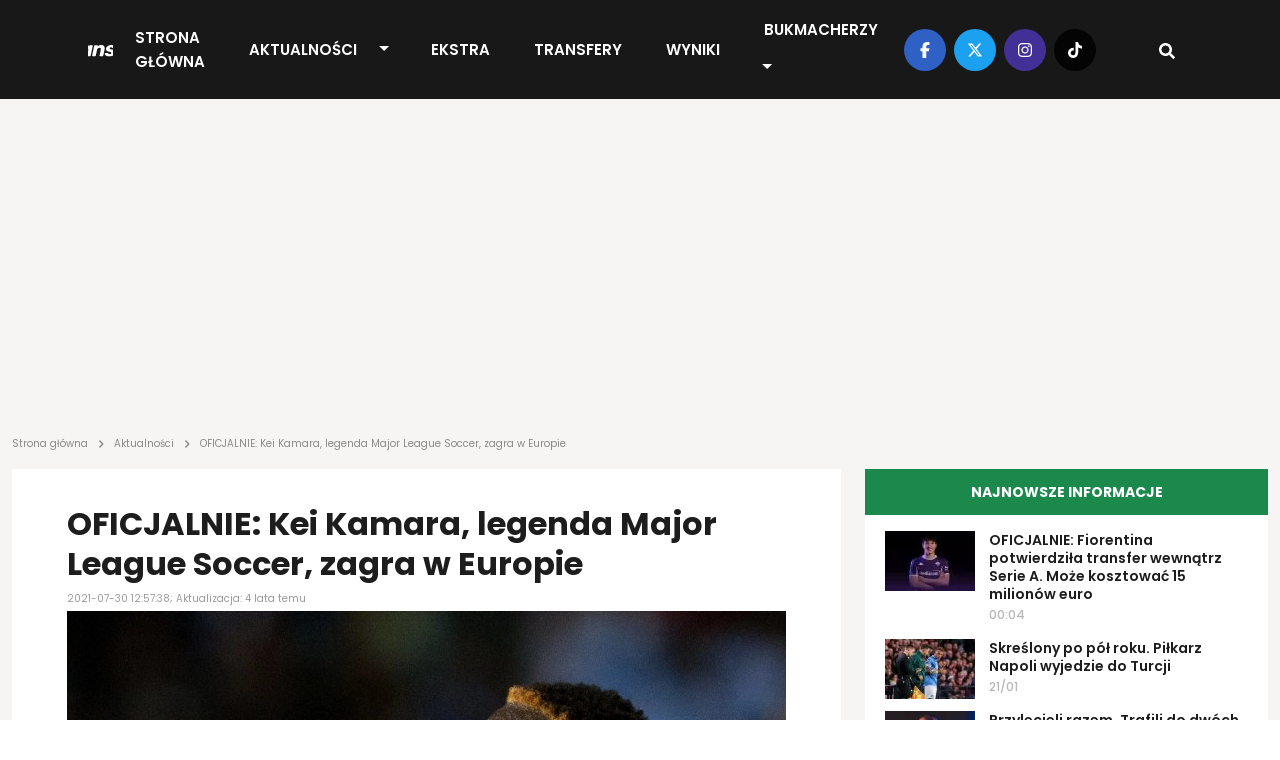

--- FILE ---
content_type: text/html; charset=UTF-8
request_url: https://transfery.info/aktualnosci/oficjalnie-kei-kamara-legenda-major-league-soccer-zagra-w-europie/153008
body_size: 12837
content:
<!DOCTYPE html><html lang="pl"><head> <meta charset="utf-8" /> <meta name="viewport" content="width=device-width, initial-scale=1, minimum-scale=1, shrink-to-fit=no" /> <meta name="csrf-token" content="TbL2Q7qpjKc5cB5bZfk1SKuFOfG612cJqYqP8kzy" /> <meta name="theme-color" content="#FFFFFF"> <base href="/" /> <script type="application/ld+json">{"@context":"https:\/\/schema.org","@type":"NewsArticle","headline":"OFICJALNIE: Kei Kamara, legenda Major League Soccer, zagra w Europie","datePublished":"2021-07-30T12:57:38+02:00","dateModified":"2021-07-30T17:03:33+02:00","description":"Kei Kamara opuścił Major League Soccer i dołączył do fińskiego klubu Helsinki IFK.","mainEntityOfPage":{"@type":"WebPage","@id":"https:\/\/transfery.info\/aktualnosci\/oficjalnie-kei-kamara-legenda-major-league-soccer-zagra-w-europie\/153008"},"author":{"@type":"Person","name":"Szymon Klauza"},"image":[{"@type":"ImageObject","url":"https:\/\/transfery.info\/img\/photos\/81811\/1500xauto\/kei-kamara.jpg","width":1500,"height":1000},{"@type":"ImageObject","url":"https:\/\/transfery.info\/img\/photos\/81811\/1200xauto\/kei-kamara.jpg","width":1200,"height":800},{"@type":"ImageObject","url":"https:\/\/transfery.info\/img\/photos\/81811\/675x450\/kei-kamara.jpg","width":675,"height":450},{"@type":"ImageObject","url":"https:\/\/transfery.info\/img\/photos\/81811\/600x410\/kei-kamara.jpg","width":600,"height":410},{"@type":"ImageObject","url":"https:\/\/transfery.info\/img\/photos\/81811\/300x200\/kei-kamara.jpg","width":300,"height":200},{"@type":"ImageObject","url":"https:\/\/transfery.info\/img\/photos\/81811\/170x113\/kei-kamara.jpg","width":170,"height":113},{"@type":"ImageObject","url":"https:\/\/transfery.info\/img\/photos\/81811\/90x60\/kei-kamara.jpg","width":90,"height":60}],"publisher":[{"@type":"Organization","name":"Transfery.info","logo":{"@type":"ImageObject","url":"https:\/\/transfery.info\/img\/logo\/logo.png"}},{"@type":"Person","name":"Szymon Klauza"}]}</script> <meta property="article:publisher" content="Transfery.info"> <meta property="article:published_time" content="2021-07-30T12:57:38+02:00"> <meta property="article:modified_time" content="2021-07-30T17:03:33+02:00" /> <link rel="canonical" href="https://transfery.info/aktualnosci/oficjalnie-kei-kamara-legenda-major-league-soccer-zagra-w-europie/153008"><title>OFICJALNIE: Kei Kamara, legenda Major League Soccer, zagra w Europie | Transfery.info</title><meta name="description" content="Kei Kamara opuścił Major League Soccer i dołączył do fińskiego klubu Helsinki IFK."><meta property="logo" content="https://transfery.info/img/logo/transfery-info.png" /><meta name="robots" content="max-image-preview:large"><meta property="og:title" content="OFICJALNIE: Kei Kamara, legenda Major League Soccer, zagra w Europie | Transfery.info"><meta property="og:site_name" content="Transfery.info"><meta property="og:type" content="article"><meta property="og:description" content="Kei Kamara opuścił Major League Soccer i dołączył do fińskiego klubu Helsinki IFK."> <meta property="og:url" content="https://transfery.info/aktualnosci/oficjalnie-kei-kamara-legenda-major-league-soccer-zagra-w-europie/153008"><meta property="og:image" content="https://transfery.info/img/photos/81811/1500xauto/kei-kamara.jpg"><meta property="og:locale" content="pl_PL"><meta property="og:image:type" content="jpg"><meta property="fb:pages" content="103572478836"><meta name="twitter:creator" content="@Transferyinfo"><meta name="twitter:card" content="photo" /><meta name="twitter:site" content="transfery.info"><meta name="twitter:title" content="OFICJALNIE: Kei Kamara, legenda Major League Soccer, zagra w Europie | Transfery.info"><meta name="twitter:image" content="https://transfery.info/img/photos/81811/1500xauto/kei-kamara.jpg"> <meta name="twitter:url" content="https://transfery.info/aktualnosci/oficjalnie-kei-kamara-legenda-major-league-soccer-zagra-w-europie/153008"><link href="/img/icons/favicon.png" rel="icon" type="image/png"><link rel="alternate" type="application/atom+xml" title="Kanał RSS" href="/rss"> <link rel="preload" fetchpriority="high" href="img/photos/81811/675x450/kei-kamara.webp" as="image" media="(max-width: 414px)"> <link rel="preload" fetchpriority="high" href="img/photos/81811/1500xauto/kei-kamara.webp" as="image" media="(min-width: 414.1px)"> <style> .breadcrumbs { overflow-x: hidden; text-overflow: ellipsis; color: rgba(29, 29, 29, .5); min-height: 24px; max-height: 24px; } .breadcrumb { margin: -26px 0 16px; overflow-x: auto; white-space: nowrap; -webkit-overflow-scrolling: touch; } .breadcrumb a { text-decoration: none; color: rgba(29, 29, 29, .5) } .breadcrumb a:hover { text-decoration: underline } .breadcrumb span { text-align: left; font: 10px/12px Poppins; letter-spacing: 0; color: rgba(29, 29, 29, .5) } .breadcrumb span.sep { display: inline-block; margin: 0 4px; width: 10px; height: 10px } .breadcrumb span svg { fill: rgba(29, 29, 29, 0.5); height: 10px; width: 10px; } iframe { border: 0; max-width: 100% !important; margin: 0 auto; aspect-ratio: 16 / 9; } iframe[src*="youtube.com"], iframe[src*="twitter.com"], iframe[src*="instagram.com"] { width: 100% !important; } .single-post h1 { font-size: 32px; font-weight: 700; font-family: "Arial"; } @media (max-width: 991.99px) { .section.single-post h1 { padding: 0 16px; } } </style> <link rel='dns-prefetch' href='//fonts.googleapis.com' /> <link rel="preconnect" href="https://www.googletagmanager.com"> <link rel="preconnect" href="https://fonts.gstatic.com" crossorigin> <link rel="preload" as="style" href="https://fonts.googleapis.com/css2?family=Poppins:ital,wght@0,300;0,400;0,500;0,600;0,700;1,300;1,400;1,500;1,600;1,700&display=swap" /> <link rel="stylesheet" href="https://fonts.googleapis.com/css2?family=Poppins:ital,wght@0,300;0,400;0,500;0,600;0,700;1,300;1,400;1,500;1,600;1,700&display=swap" media="print" onload="this.media='all'" /> <noscript> <link rel="stylesheet" href="https://fonts.googleapis.com/css2?family=Poppins:ital,wght@0,300;0,400;0,500;0,600;0,700;1,300;1,400;1,500;1,600;1,700&display=swap" /> </noscript> <link rel="prefetch" href="/js/app.min.js?id=d2b6dba8f70901e7a15e8e5299a43fa3"> <link rel='preload' href='https://transfery.info/img/logo/logo.svg' as='image' type='image/svg+xml' /> <script defer src="/js/app.min.js?id=d2b6dba8f70901e7a15e8e5299a43fa3"></script> <link rel="stylesheet" href="/css/main.min.css?id=b90f3a4c592595ff1c9d7db01026a4c7"> <script async src="https://www.googletagmanager.com/gtag/js?id=UA-6859257-1"></script> <script> window.dataLayer = window.dataLayer || []; function gtag() { dataLayer.push(arguments); } gtag('js', new Date()); gtag('config', 'UA-6859257-1'); </script> <link rel="preconnect" href="https://get.optad360.io" /> <script rel="preload" src="//get.optad360.io/sf/0483ce9b-f4ed-4597-8292-1a2c7b2b26f9/plugin.min.js"></script> <script src="https://ua.realtimely.io/script.js" data-site="TRANSFERY" defer></script> <script type="text/javascript" src="//script.crazyegg.com/pages/scripts/0028/9356.js" async="async"></script></head><body class="home page-template"> <header class="header fixed-top"> <div class="container-fluid p-0"> <nav class="navbar navbar-expand-lg"> <a class="navbar-brand" href="https://transfery.info"> <img src="https://transfery.info/img/logo/logo.svg" alt="Logo" width="160" height="43"> </a> <form class="d-flex justify-content-center align-items-center"> <div class="search-wrapper nav-item d-flex justify-content-center text-center position-relative d-block d-lg-none"> <input name="q" id="search-input-mobile" aria-label="Szukaj" placeholder="Szukaj..." type="text" style="display:none;" /> <div class="search-button-mobile"> <svg width="16" height="16" class="search-icon-mobile" fill="currentColor" xmlns="http://www.w3.org/2000/svg" viewBox="0 0 512 512"><path d="M505 442.7L405.3 343c-4.5-4.5-10.6-7-17-7H372c27.6-35.3 44-79.7 44-128C416 93.1 322.9 0 208 0S0 93.1 0 208s93.1 208 208 208c48.3 0 92.7-16.4 128-44v16.3c0 6.4 2.5 12.5 7 17l99.7 99.7c9.4 9.4 24.6 9.4 33.9 0l28.3-28.3c9.4-9.4 9.4-24.6.1-34zM208 336c-70.7 0-128-57.2-128-128 0-70.7 57.2-128 128-128 70.7 0 128 57.2 128 128 0 70.7-57.2 128-128 128z"/></svg> <svg width="16" height="16" class="search-icon-close-mobile" fill="currentColor" xmlns="http://www.w3.org/2000/svg" viewBox="0 0 384 512"><!--! Font Awesome Free 6.7.1 by @fontawesome - https://fontawesome.com License - https://fontawesome.com/license/free (Icons: CC BY 4.0, Fonts: SIL OFL 1.1, Code: MIT License) Copyright 2024 Fonticons, Inc. --><path d="M342.6 150.6c12.5-12.5 12.5-32.8 0-45.3s-32.8-12.5-45.3 0L192 210.7 86.6 105.4c-12.5-12.5-32.8-12.5-45.3 0s-12.5 32.8 0 45.3L146.7 256 41.4 361.4c-12.5 12.5-12.5 32.8 0 45.3s32.8 12.5 45.3 0L192 301.3 297.4 406.6c12.5 12.5 32.8 12.5 45.3 0s12.5-32.8 0-45.3L237.3 256 342.6 150.6z"/></svg> </div> </div> <button class="navbar-toggler navbar-toggler-right collapsed" type="button" data-bs-toggle="collapse" data-bs-target="#navbarNav" aria-controls="navbarNav" aria-expanded="false" aria-label="Toggle navigation"> <span class="icon-bar top-bar"></span> <span class="icon-bar middle-bar"></span> <span class="icon-bar bottom-bar"></span> </button> </form> <div class="collapse navbar-collapse" id="navbarNav"> <ul class="navbar-nav mx-auto"> <li class="menu-item my-auto"> <a href="https://transfery.info">Strona główna</a> </li> <li class="menu-item menu-item--dropdown"> <a href="https://transfery.info/aktualnosci">Aktualności</a> <button type="button" class="btn btn-dropdown dropdown-toggle dropdown-toggle-split" data-bs-toggle="dropdown" aria-expanded="false"> <span class="visually-hidden">Toggle Dropdown</span> </button> <ul class="dropdown-menu dropdown-menu-dark"> <li><a class="dropdown-item" href="https://transfery.info/tag/polska">Polska</a></li> <li><a class="dropdown-item" href="/rozgrywki/niemcy/bundesliga/aktualnosci">Bundesliga</a></li> <li><a class="dropdown-item" href="/rozgrywki/hiszpania/la-liga/aktualnosci">LaLiga</a></li> <li><a class="dropdown-item" href="/rozgrywki/francja/ligue-1/aktualnosci">Ligue 1</a></li> <li><a class="dropdown-item" href="/rozgrywki/anglia/premier-league/aktualnosci">Premier League</a></li> <li><a class="dropdown-item" href="/rozgrywki/wlochy/serie-a/aktualnosci">Serie A</a></li> </ul> </li> <li class="menu-item my-auto"> <a href="https://transfery.info/ekstra">EKSTRA</a> </li> <li class="menu-item my-auto"> <a href="https://transfery.info/transfery">Transfery</a> </li> <li class="menu-item my-auto"> <a href="https://transfery.info/wyniki-na-zywo">Wyniki</a> </li> <li class="menu-item my-auto"> <a href="https://transfery.info/bukmacherzy">Bukmacherzy</a> <button type="button" class="btn btn-dropdown dropdown-toggle dropdown-toggle-split" data-bs-toggle="dropdown" aria-expanded="false"> <span class="visually-hidden">Toggle Dropdown</span> </button> <ul class="dropdown-menu dropdown-menu-dark"> <li><a class="dropdown-item" target="_self" href="/bukmacherzy/ranking-bukmacherow">Ranking bukmacherów</a> </li> <li><a class="dropdown-item" target="_self" href="/bukmacherzy/kody-promocyjne/superbet">Kod promocyjny Superbet</a> </li> <li><a class="dropdown-item" target="_self" href="https://transfery.info/bukmacherzy/kody-promocyjne/fortuna">Kod promocyjny Fortuna</a> </li> <li><a class="dropdown-item" target="_self" href="https://transfery.info/bukmacherzy/kody-promocyjne/lvbet">Kod promocyjny LV BET</a> </li> <li><a class="dropdown-item" target="_self" href="/bukmacherzy/kody-promocyjne/betclic">Kod promocyjny Betclic</a> </li> </ul> </li> </ul> </div> <div class="navbar-right d-none d-lg-flex justify-content-center align-items-center"> <div class="social-media d-flex justify-content-center align-items-center"> <a target="_blank" href="https://www.facebook.com/transfery.info"> <span class="facebook"> <svg width="16" height="16" fill="currentColor" xmlns="http://www.w3.org/2000/svg" viewBox="0 0 320 512"><!--! Font Awesome Free 6.7.1 by @fontawesome - https://fontawesome.com License - https://fontawesome.com/license/free (Icons: CC BY 4.0, Fonts: SIL OFL 1.1, Code: MIT License) Copyright 2024 Fonticons, Inc. --><path d="M80 299.3V512H196V299.3h86.5l18-97.8H196V166.9c0-51.7 20.3-71.5 72.7-71.5c16.3 0 29.4 .4 37 1.2V7.9C291.4 4 256.4 0 236.2 0C129.3 0 80 50.5 80 159.4v42.1H14v97.8H80z"/></svg> </span> </a> <a target="_blank" href="https://x.com/transferyinfo"> <span class="twitter"> <svg width="16" height="16" fill="currentColor" xmlns="http://www.w3.org/2000/svg" viewBox="0 0 512 512"><!--! Font Awesome Free 6.7.1 by @fontawesome - https://fontawesome.com License - https://fontawesome.com/license/free (Icons: CC BY 4.0, Fonts: SIL OFL 1.1, Code: MIT License) Copyright 2024 Fonticons, Inc. --><path d="M389.2 48h70.6L305.6 224.2 487 464H345L233.7 318.6 106.5 464H35.8L200.7 275.5 26.8 48H172.4L272.9 180.9 389.2 48zM364.4 421.8h39.1L151.1 88h-42L364.4 421.8z"/></svg> </span> </a> <a target="_blank" href="https://www.instagram.com/transfery.info/"> <span class="instagram"> <svg width="16" height="16" fill="currentColor" xmlns="http://www.w3.org/2000/svg" viewBox="0 0 448 512"><!--! Font Awesome Free 6.7.1 by @fontawesome - https://fontawesome.com License - https://fontawesome.com/license/free (Icons: CC BY 4.0, Fonts: SIL OFL 1.1, Code: MIT License) Copyright 2024 Fonticons, Inc. --><path d="M224.1 141c-63.6 0-114.9 51.3-114.9 114.9s51.3 114.9 114.9 114.9S339 319.5 339 255.9 287.7 141 224.1 141zm0 189.6c-41.1 0-74.7-33.5-74.7-74.7s33.5-74.7 74.7-74.7 74.7 33.5 74.7 74.7-33.6 74.7-74.7 74.7zm146.4-194.3c0 14.9-12 26.8-26.8 26.8-14.9 0-26.8-12-26.8-26.8s12-26.8 26.8-26.8 26.8 12 26.8 26.8zm76.1 27.2c-1.7-35.9-9.9-67.7-36.2-93.9-26.2-26.2-58-34.4-93.9-36.2-37-2.1-147.9-2.1-184.9 0-35.8 1.7-67.6 9.9-93.9 36.1s-34.4 58-36.2 93.9c-2.1 37-2.1 147.9 0 184.9 1.7 35.9 9.9 67.7 36.2 93.9s58 34.4 93.9 36.2c37 2.1 147.9 2.1 184.9 0 35.9-1.7 67.7-9.9 93.9-36.2 26.2-26.2 34.4-58 36.2-93.9 2.1-37 2.1-147.8 0-184.8zM398.8 388c-7.8 19.6-22.9 34.7-42.6 42.6-29.5 11.7-99.5 9-132.1 9s-102.7 2.6-132.1-9c-19.6-7.8-34.7-22.9-42.6-42.6-11.7-29.5-9-99.5-9-132.1s-2.6-102.7 9-132.1c7.8-19.6 22.9-34.7 42.6-42.6 29.5-11.7 99.5-9 132.1-9s102.7-2.6 132.1 9c19.6 7.8 34.7 22.9 42.6 42.6 11.7 29.5 9 99.5 9 132.1s2.7 102.7-9 132.1z"/></svg> </span> </a> <a target="_blank" href="https://www.tiktok.com/@transfery.info"> <span class="tiktok"> <svg width="16" height="16" fill="currentColor" xmlns="http://www.w3.org/2000/svg" viewBox="0 0 448 512"><!--! Font Awesome Free 6.7.1 by @fontawesome - https://fontawesome.com License - https://fontawesome.com/license/free (Icons: CC BY 4.0, Fonts: SIL OFL 1.1, Code: MIT License) Copyright 2024 Fonticons, Inc. --><path d="M448,209.91a210.06,210.06,0,0,1-122.77-39.25V349.38A162.55,162.55,0,1,1,185,188.31V278.2a74.62,74.62,0,1,0,52.23,71.18V0l88,0a121.18,121.18,0,0,0,1.86,22.17h0A122.18,122.18,0,0,0,381,102.39a121.43,121.43,0,0,0,67,20.14Z"/></svg> </span> </a> </div> <div class="search-wrapper nav-item d-flex justify-content-center text-center position-relative"> <input name="q" id="search-input" aria-label="Szukaj" placeholder="Szukaj..." type="text" style="display:none;" /> <div class="search-button"> <svg width="16" height="16" class="search-icon" fill="currentColor" xmlns="http://www.w3.org/2000/svg" viewBox="0 0 512 512"><path d="M505 442.7L405.3 343c-4.5-4.5-10.6-7-17-7H372c27.6-35.3 44-79.7 44-128C416 93.1 322.9 0 208 0S0 93.1 0 208s93.1 208 208 208c48.3 0 92.7-16.4 128-44v16.3c0 6.4 2.5 12.5 7 17l99.7 99.7c9.4 9.4 24.6 9.4 33.9 0l28.3-28.3c9.4-9.4 9.4-24.6.1-34zM208 336c-70.7 0-128-57.2-128-128 0-70.7 57.2-128 128-128 70.7 0 128 57.2 128 128 0 70.7-57.2 128-128 128z"/></svg> <svg width="16" height="16" class="search-icon-close" fill="currentColor" xmlns="http://www.w3.org/2000/svg" viewBox="0 0 384 512"><!--! Font Awesome Free 6.7.1 by @fontawesome - https://fontawesome.com License - https://fontawesome.com/license/free (Icons: CC BY 4.0, Fonts: SIL OFL 1.1, Code: MIT License) Copyright 2024 Fonticons, Inc. --><path d="M342.6 150.6c12.5-12.5 12.5-32.8 0-45.3s-32.8-12.5-45.3 0L192 210.7 86.6 105.4c-12.5-12.5-32.8-12.5-45.3 0s-12.5 32.8 0 45.3L146.7 256 41.4 361.4c-12.5 12.5-12.5 32.8 0 45.3s32.8 12.5 45.3 0L192 301.3 297.4 406.6c12.5 12.5 32.8 12.5 45.3 0s12.5-32.8 0-45.3L237.3 256 342.6 150.6z"/></svg> </div> </div> </div> </nav> </div></header> <main> <section class="wrapper-full"> <div class="container"> <div class="row"> <div class="col-lg-12"> <section class="advertisement py-5 mb-4"> </section> </div> </div> </div> </section> <section class="breadcrumb"> <div class="container"> <div class="row"> <div class="col-lg-12 breadcrumbs"> <a href="https://transfery.info"><span>Strona główna</span></a> <span class="sep"><svg width="16" height="16" fill="currentColor" xmlns="http://www.w3.org/2000/svg" viewBox="0 0 320 512"><!--! Font Awesome Free 6.7.1 by @fontawesome - https://fontawesome.com License - https://fontawesome.com/license/free (Icons: CC BY 4.0, Fonts: SIL OFL 1.1, Code: MIT License) Copyright 2024 Fonticons, Inc. --><path d="M278.6 233.4c12.5 12.5 12.5 32.8 0 45.3l-160 160c-12.5 12.5-32.8 12.5-45.3 0s-12.5-32.8 0-45.3L210.7 256 73.4 118.6c-12.5-12.5-12.5-32.8 0-45.3s32.8-12.5 45.3 0l160 160z"/></svg></span> <a href="https://transfery.info/aktualnosci"><span>Aktualności</span></a> <span class="sep"><svg width="16" height="16" fill="currentColor" xmlns="http://www.w3.org/2000/svg" viewBox="0 0 320 512"><!--! Font Awesome Free 6.7.1 by @fontawesome - https://fontawesome.com License - https://fontawesome.com/license/free (Icons: CC BY 4.0, Fonts: SIL OFL 1.1, Code: MIT License) Copyright 2024 Fonticons, Inc. --><path d="M278.6 233.4c12.5 12.5 12.5 32.8 0 45.3l-160 160c-12.5 12.5-32.8 12.5-45.3 0s-12.5-32.8 0-45.3L210.7 256 73.4 118.6c-12.5-12.5-12.5-32.8 0-45.3s32.8-12.5 45.3 0l160 160z"/></svg></span> <span>OFICJALNIE: Kei Kamara, legenda Major League Soccer, zagra w Europie</span> </div> </div> </div></section> <section class="wrapper-with-sidebars mt-4"> <div class="container"> <div class="row"> <div class="col-lg-8 p-0 ps-lg-12 pe-lg-12"> <section class="section single-post mb-4"> <h1>OFICJALNIE: Kei Kamara, legenda Major League Soccer, zagra w Europie</h1> <span class="date">2021-07-30 12:57:38; Aktualizacja: 4 lata temu</span> <div class="thumbnail"> <picture> <source media="(max-width: 414px)" srcset="img/photos/81811/675x450/kei-kamara.webp" type="image/webp" width="675" height="450" /> <source media="(max-width: 414px)" srcset="img/photos/81811/675x450/kei-kamara.jpg" type="image/jpeg" width="675" height="450" /> <source srcset="img/photos/81811/1500xauto/kei-kamara.webp" type="image/webp" width="1500" /> <source srcset="img/photos/81811/1500xauto/kei-kamara.jpg" type="image/jpeg" width="1500" /> <img decoding="async" class="thumbnail" fetchpriority=high alt="OFICJALNIE: Kei Kamara, legenda Major League Soccer, zagra w Europie" src="img/photos/81811/1500xauto/kei-kamara.jpg" width="1500" height="1000" decoding="async" /></picture> <span class="photo">Fot. Photo Works / Shutterstock.com</span> </div> <div class="details-top d-flex justify-content-between align-items-center"> <div class="d-flex justify-content-between align-items-center flex-column"> <span class="author d-inline-flex justify-content-center align-items-center"> <a href="/autorzy/szymon-klauza"> <picture> <source srcset="img/default/user.webp" type="image/webp" width="40" height="40" /> <source srcset="img/default/user.jpg" type="image/jpeg" width="40" height="40" /> <img decoding="async" class="" loading="lazy" alt="Szymon Klauza" src="img/default/user.jpg" width="40" height="40" /></picture> </a> <div class="d-flex flex-column"> <a href="/autorzy/szymon-klauza"> Szymon Klauza </a> <span class="source d-inline-block">Źródło: <b>Helsinki IFK</b></span> </div> </span> </div> <span class="share"> <a target="_blank" href="https://facebook.com/sharer/sharer.php?u=https://transfery.info/aktualnosci/oficjalnie-kei-kamara-legenda-major-league-soccer-zagra-w-europie/153008" aria-label="Udostępnij na Facebooku"> <span class="facebook"> <svg width="16" height="16" fill="currentColor" xmlns="http://www.w3.org/2000/svg" viewBox="0 0 320 512"><!--! Font Awesome Free 6.7.1 by @fontawesome - https://fontawesome.com License - https://fontawesome.com/license/free (Icons: CC BY 4.0, Fonts: SIL OFL 1.1, Code: MIT License) Copyright 2024 Fonticons, Inc. --><path d="M80 299.3V512H196V299.3h86.5l18-97.8H196V166.9c0-51.7 20.3-71.5 72.7-71.5c16.3 0 29.4 .4 37 1.2V7.9C291.4 4 256.4 0 236.2 0C129.3 0 80 50.5 80 159.4v42.1H14v97.8H80z"/></svg> </span> </a> <a target="_blank" href="https://twitter.com/intent/tweet?text=OFICJALNIE: Kei Kamara, legenda Major League Soccer, zagra w Europie&amp;url=https://transfery.info/aktualnosci/oficjalnie-kei-kamara-legenda-major-league-soccer-zagra-w-europie/153008" aria-label="Udostępnij na Twitterze"> <span class="twitter"> <svg width="16" height="16" fill="currentColor" xmlns="http://www.w3.org/2000/svg" viewBox="0 0 512 512"><!--! Font Awesome Free 6.7.1 by @fontawesome - https://fontawesome.com License - https://fontawesome.com/license/free (Icons: CC BY 4.0, Fonts: SIL OFL 1.1, Code: MIT License) Copyright 2024 Fonticons, Inc. --><path d="M459.37 151.716c.325 4.548.325 9.097.325 13.645 0 138.72-105.583 298.558-298.558 298.558-59.452 0-114.68-17.219-161.137-47.106 8.447.974 16.568 1.299 25.34 1.299 49.055 0 94.213-16.568 130.274-44.832-46.132-.975-84.792-31.188-98.112-72.772 6.498.974 12.995 1.624 19.818 1.624 9.421 0 18.843-1.3 27.614-3.573-48.081-9.747-84.143-51.98-84.143-102.985v-1.299c13.969 7.797 30.214 12.67 47.431 13.319-28.264-18.843-46.781-51.005-46.781-87.391 0-19.492 5.197-37.36 14.294-52.954 51.655 63.675 129.3 105.258 216.365 109.807-1.624-7.797-2.599-15.918-2.599-24.04 0-57.828 46.782-104.934 104.934-104.934 30.213 0 57.502 12.67 76.67 33.137 23.715-4.548 46.456-13.32 66.599-25.34-7.798 24.366-24.366 44.833-46.132 57.827 21.117-2.273 41.584-8.122 60.426-16.243-14.292 20.791-32.161 39.308-52.628 54.253z"/></svg> </span> </a></span> </div> <div class="single-post__content mb-4"> <p class="lead"> <b>Kei Kamara opuścił Major League Soccer i dołączył do fińskiego klubu Helsinki IFK.</b> </p> <section class="advertisement py-5 mb-4"> </section> <p>Dla ka&#380;dego kibica, kt&oacute;ry regularnie &#347;ledzi MLS, Kei Kamara to pi&#322;karz dobrze znany. W Stanach Zjednoczonych uchodzi za legend&#281; ligi. </p><p>Rozegra&#322; w niej &#322;&#261;cznie 359 mecz&oacute;w, strzelaj&#261;c 130 goli i notuj&#261;c 37 asyst. Tak du&#380;a liczba bramek spowodowa&#322;a, &#380;e jest pi&#261;tym najlepszym strzelcem w historii ca&#322;ej ligi.</p><p>W MLS zadebiutowa&#322; w 2006 roku. Od tamtego momentu gra&#322; mi&#281;dzy innymi dla takich klub&oacute;w jak Sporting KC, Columbus Crew, Vancouver Whitecaps FC, Colorado Rapids czy Minnesota United FC.<section class="section section-popular-news mt-4 mb-4"> <link rel="stylesheet" href="/css/glider.min.css?id=17a3040f03ec8ae84cb0827a7b359509"> <script src="/js/glider.min.js?id=576c277c017b83d79e339fd28442cfee" defer type="text/javascript"></script> <div class="section-header"> <h3 class="section-title section-title--gray text-start">Popularne</h3> </div> <div class="section-content glider-contain"> <button id="popular-news__slider-prev" class="glider-prev disabled" aria-label="Previous" type="button" aria-disabled="false">Previous</button> <div id="popular-news__slider" class="popular-news__slider slick-slider-observer"> <div class="slider-item popular-news__item"> <a href="/aktualnosci/marc-gual-laczony-z-powrotem-do-ekstraklasy/263672"> <picture class="img-effect small"> <source srcset="img/photos/103737/170x113/marc-gual.webp" type="image/webp" width="170" height="113"></source> <source srcset="img/photos/103737/170x113/marc-gual.jpg" type="image/jpeg" width="170" height="113"></source> <img loading="lazy" decoding="async" class="thumbnail" alt="Marc Gual &#322;&#261;czony z powrotem do Ekstraklasy" src="img/photos/103737/170x113/marc-gual.jpg" onerror="this.parentElement.children[0].srcset = 'img/default/article-mini.jpg'" width="170" height="113"></picture> <h3>Marc Gual &#322;&#261;czony z powrotem do Ekstraklasy</h3> </a> </div> <div class="slider-item popular-news__item"> <a href="/aktualnosci/bedzie-szansa-na-hitowy-transfer-efthymiosa-koulourisa-do-ekstraklasy-chcialby-wspolpracowac-ze-mna/264047"> <picture class="img-effect small"> <source srcset="img/photos/114719/170x113/efthymios-koulouris.webp" type="image/webp" width="170" height="113"></source> <source srcset="img/photos/114719/170x113/efthymios-koulouris.jpg" type="image/jpeg" width="170" height="113"></source> <img loading="lazy" decoding="async" class="thumbnail" alt="B&#281;dzie szansa na hitowy transfer Efthymiosa Koulourisa do Ekstraklasy?! &bdquo;Chcia&#322;by wsp&oacute;&#322;pracowa&#263; ze mn&#261;&rdquo;" src="img/photos/114719/170x113/efthymios-koulouris.jpg" onerror="this.parentElement.children[0].srcset = 'img/default/article-mini.jpg'" width="170" height="113"></picture> <h3>B&#281;dzie szansa na hitowy transfer Efthymiosa Koulourisa do Ekstraklasy?! &bdquo;Chcia&#322;by wsp&oacute;&#322;pracowa&#263; ze mn&#261;&rdquo;</h3> </a> </div> <div class="slider-item popular-news__item"> <a href="/aktualnosci/trzeci-hat-trick-w-ciagu-dwoch-miesiecy-syn-ireneusza-jelenia-pracuje-na-debiut-w-ekstraklasie/263780"> <picture class="img-effect small"> <source srcset="img/photos/105215/170x113/jakub-jelen.webp" type="image/webp" width="170" height="113"></source> <source srcset="img/photos/105215/170x113/jakub-jelen.jpg" type="image/jpeg" width="170" height="113"></source> <img loading="lazy" decoding="async" class="thumbnail" alt="Trzeci hat-trick w ci&#261;gu dw&oacute;ch miesi&#281;cy. Syn Ireneusza Jelenia pracuje na debiut w Ekstraklasie" src="img/photos/105215/170x113/jakub-jelen.jpg" onerror="this.parentElement.children[0].srcset = 'img/default/article-mini.jpg'" width="170" height="113"></picture> <h3>Trzeci hat-trick w ci&#261;gu dw&oacute;ch miesi&#281;cy. Syn Ireneusza Jelenia pracuje na debiut w Ekstraklasie</h3> </a> </div> <div class="slider-item popular-news__item"> <a href="/aktualnosci/przemyslaw-wisniewski-dal-zielone-swiatlo-hitowy-powrot-do-ekstraklasy-o-krok/263666"> <picture class="img-effect small"> <source srcset="img/photos/110662/170x113/przemyslaw-wisniewski.webp" type="image/webp" width="170" height="113"></source> <source srcset="img/photos/110662/170x113/przemyslaw-wisniewski.jpg" type="image/jpeg" width="170" height="113"></source> <img loading="lazy" decoding="async" class="thumbnail" alt="Przemys&#322;aw Wi&#347;niewski da&#322; zielone &#347;wiat&#322;o! Hitowy powr&oacute;t do Ekstraklasy o krok" src="img/photos/110662/170x113/przemyslaw-wisniewski.jpg" onerror="this.parentElement.children[0].srcset = 'img/default/article-mini.jpg'" width="170" height="113"></picture> <h3>Przemys&#322;aw Wi&#347;niewski da&#322; zielone &#347;wiat&#322;o! Hitowy powr&oacute;t do Ekstraklasy o krok</h3> </a> </div> <div class="slider-item popular-news__item"> <a href="/aktualnosci/xabi-alonso-z-ekspresowym-powrotem-to-bylaby-sensacja/263834"> <picture class="img-effect small"> <source srcset="img/photos/114619/170x113/xabi-alonso.webp" type="image/webp" width="170" height="113"></source> <source srcset="img/photos/114619/170x113/xabi-alonso.jpg" type="image/jpeg" width="170" height="113"></source> <img loading="lazy" decoding="async" class="thumbnail" alt="Xabi Alonso z ekspresowym powrotem?! To by&#322;aby sensacja" src="img/photos/114619/170x113/xabi-alonso.jpg" onerror="this.parentElement.children[0].srcset = 'img/default/article-mini.jpg'" width="170" height="113"></picture> <h3>Xabi Alonso z ekspresowym powrotem?! To by&#322;aby sensacja</h3> </a> </div> <div class="slider-item popular-news__item"> <a href="/aktualnosci/polak-wraca-do-ekstraklasy-jednak-nie-jagiellonia-bialystok/264044"> <picture class="img-effect small"> <source srcset="img/photos/114718/170x113/milosz-matysik.webp" type="image/webp" width="170" height="113"></source> <source srcset="img/photos/114718/170x113/milosz-matysik.jpg" type="image/jpeg" width="170" height="113"></source> <img loading="lazy" decoding="async" class="thumbnail" alt="Polak wraca do Ekstraklasy! Jednak nie Jagiellonia Bia&#322;ystok" src="img/photos/114718/170x113/milosz-matysik.jpg" onerror="this.parentElement.children[0].srcset = 'img/default/article-mini.jpg'" width="170" height="113"></picture> <h3>Polak wraca do Ekstraklasy! Jednak nie Jagiellonia Bia&#322;ystok</h3> </a> </div> <div class="slider-item popular-news__item"> <a href="/aktualnosci/sebastian-kowalczyk-wraca-na-polskie-boiska-chcial-trafic-do-pogoni-szczecin-wzmocni-jej-rywala/263862"> <picture class="img-effect small"> <source srcset="img/photos/114636/170x113/sebastian-kowalczyk.webp" type="image/webp" width="170" height="113"></source> <source srcset="img/photos/114636/170x113/sebastian-kowalczyk.jpg" type="image/jpeg" width="170" height="113"></source> <img loading="lazy" decoding="async" class="thumbnail" alt="Sebastian Kowalczyk wraca na polskie boiska. Chcia&#322; trafi&#263; do Pogoni Szczecin, wzmocni jej rywala" src="img/photos/114636/170x113/sebastian-kowalczyk.jpg" onerror="this.parentElement.children[0].srcset = 'img/default/article-mini.jpg'" width="170" height="113"></picture> <h3>Sebastian Kowalczyk wraca na polskie boiska. Chcia&#322; trafi&#263; do Pogoni Szczecin, wzmocni jej rywala</h3> </a> </div> <div class="slider-item popular-news__item"> <a href="/aktualnosci/to-on-moze-trafic-do-lecha-poznan/263706"> <picture class="img-effect small"> <source srcset="img/photos/114564/170x113/samuele-di-benedetto.webp" type="image/webp" width="170" height="113"></source> <source srcset="img/photos/114564/170x113/samuele-di-benedetto.jpg" type="image/jpeg" width="170" height="113"></source> <img loading="lazy" decoding="async" class="thumbnail" alt="To on mo&#380;e trafi&#263; do Lecha Pozna&#324;?!" src="img/photos/114564/170x113/samuele-di-benedetto.jpg" onerror="this.parentElement.children[0].srcset = 'img/default/article-mini.jpg'" width="170" height="113"></picture> <h3>To on mo&#380;e trafi&#263; do Lecha Pozna&#324;?!</h3> </a> </div> </div> <button id="popular-news__slider-next" class="glider-next disabled" aria-label="Next" type="button" style="" aria-disabled="false">Next</button> </div> <script type="text/javascript"> document.addEventListener('DOMContentLoaded', (event) => { let $glider = document.getElementById('popular-news__slider'); new Glider($glider, { slidesToShow: 2, slidesToScroll: 1, draggable: true, scrollLock: true, arrows: { prev: '#popular-news__slider-prev', next: '#popular-news__slider-next' }, responsive: [ { breakpoint: 992, settings: { slidesToShow: 4, slidesToScroll: 1, }, }, ], }); }); </script></section></p><p>36-latek zaliczy&#322; ju&#380; wcze&#347;niej epizod w Europie. W styczniu 2013 roku trafi&#322; na p&oacute;&#322;roczne wypo&#380;yczenie do Norwich City. Latem tego samego roku z kolei&nbsp;kupi&#322;o go Middlesbrough, w kt&oacute;rym sp&#281;dzi&#322; rok, po czym wr&oacute;ci&#322; do Stan&oacute;w Zjednoczonych. </p><p>W Premier League uda&#322;o mu si&#281; zaliczy&#263; 14 wyst&#281;p&oacute;w. Strzeli&#322; w nich jedn&#261; bramk&#281;.</p><p>W poprzednim sezonie wyst&#281;powa&#322; w barwach Minnesota United FC. Zim&#261; jednak wygas&#322; mu kontrakt i obie strony nie dosz&#322;y do porozumienia w kwestii przed&#322;u&#380;enia go. Jego us&#322;ugami tego lata z kolei zainteresowa&#322;a si&#281; fi&#324;ska dru&#380;yna Helsinki IFK. Kamara podpisa&#322; umow&#281; do ko&#324;ca&nbsp;sezonu z opcj&#261; przed&#322;u&#380;enia na kolejny.</p><p>- Jestem napastnikiem, wi&#281;c kocham strzela&#263; gole, karmi&#281; si&#281; tym. Nie patrz&#281; na m&oacute;j wiek, a na do&#347;wiadczenie, jakie mog&#281; wnie&#347;&#263;. Uwielbiam przebywa&#263; w polu karnym.&nbsp; Staram si&#281; jednak te&#380;&nbsp;wraca&#263; do defensywy i pomaga&#263; zespo&#322;owi. Jestem podekscytowany tym wszystkim - powiedzia&#322; w pierwszym wywiadzie dla klubowej stacji.</p> </div> <div class="row"> <div class="col-lg-12 "> <div class="details-bottom pt-4"> <div class="tags"> <span class="d-lg-inline-block d-block me-4">Więcej na ten temat:</span> <a href="https://transfery.info/tag/stany-zjednoczone" class="tags__item" >Stany Zjednoczone</a> <a href="https://transfery.info/tag/oficjalnie" class="tags__item" >Oficjalnie</a> <a href="https://transfery.info/tag/sierra-leone" class="tags__item" >Sierra Leone</a> <a href="https://transfery.info/tag/finlandia" class="tags__item" >Finlandia</a> <a href="https://transfery.info/tag/kei-kamara" class="tags__item" >Kei Kamara</a> <a href="https://transfery.info/tag/helsinki-ifk" class="tags__item" >Helsinki IFK</a> </div> </div> </div></div></section> <section class="section related-news mb-4"> <h3 class="section-title section-title--purple text-center">Powiązane aktualności</h3> <div class="section-content"> <div class="row"> <div class="col-lg-6 mb-lg-3 mb-2 d-flex"> <a class="d-flex" href="/aktualnosci/oficjalnie-fiorentina-potwierdzila-transfer-wewnatrz-serie-a-moze-kosztowac-15-milionow-euro/264117" > <picture class="img-effect small"> <source srcset="img/photos/114751/170x113/giovanni-fabbian.webp" type="image/webp" width="170" height="113" /> <source srcset="img/photos/114751/170x113/giovanni-fabbian.jpg" type="image/jpeg" width="170" height="113" /> <img loading="lazy" decoding="async" class="thumbnail" alt="OFICJALNIE: Fiorentina potwierdziła transfer wewnątrz Serie A. Może kosztować 15 milionów euro" src="img/photos/114751/170x113/giovanni-fabbian.jpg" onerror="this.parentElement.children[0].srcset = 'img/default/article-mini.jpg'" width="170" height="113" /></picture> <div class="right d-flex justify-content-center justify-content-lg-start align-items-start flex-column"> <div class="title">OFICJALNIE: Fiorentina potwierdziła transfer wewnątrz Serie A. Może kosztować 15 milionów euro</div> <span><span class="time"> 00:04 </span> </span> </div> </a> </div> <div class="col-lg-6 mb-lg-3 mb-2 d-flex"> <a class="d-flex" href="/aktualnosci/skreslony-po-pol-roku-pilkarz-napoli-wyjedzie-do-turcji/264116" > <picture class="img-effect small"> <source srcset="img/photos/112704/170x113/noa-lang.webp" type="image/webp" width="170" height="113" /> <source srcset="img/photos/112704/170x113/noa-lang.jpg" type="image/jpeg" width="170" height="113" /> <img loading="lazy" decoding="async" class="thumbnail" alt="Skreślony po pół roku. Piłkarz Napoli wyjedzie do Turcji" src="img/photos/112704/170x113/noa-lang.jpg" onerror="this.parentElement.children[0].srcset = 'img/default/article-mini.jpg'" width="170" height="113" /></picture> <div class="right d-flex justify-content-center justify-content-lg-start align-items-start flex-column"> <div class="title">Skreślony po pół roku. Piłkarz Napoli wyjedzie do Turcji</div> <span><span class="time"> 21/01/2026 | 23:53 </span> </span> </div> </a> </div> <div class="col-lg-6 mb-lg-3 mb-2 d-flex"> <a class="d-flex" href="/aktualnosci/przylecieli-razem-trafili-do-dwoch-roznych-klubow-ekstraklasy/264115" > <picture class="img-effect small"> <source srcset="img/photos/114750/170x113/isak-brusberg.webp" type="image/webp" width="170" height="113" /> <source srcset="img/photos/114750/170x113/isak-brusberg.jpg" type="image/jpeg" width="170" height="113" /> <img loading="lazy" decoding="async" class="thumbnail" alt="Przylecieli razem. Trafili do dwóch różnych klubów Ekstraklasy" src="img/photos/114750/170x113/isak-brusberg.jpg" onerror="this.parentElement.children[0].srcset = 'img/default/article-mini.jpg'" width="170" height="113" /></picture> <div class="right d-flex justify-content-center justify-content-lg-start align-items-start flex-column"> <div class="title">Przylecieli razem. Trafili do dwóch różnych klubów Ekstraklasy</div> <span><span class="time"> 21/01/2026 | 23:44 </span> </span> </div> </a> </div> <div class="col-lg-6 mb-lg-3 mb-2 d-flex"> <a class="d-flex" href="/aktualnosci/oficjalnie-eugen-polanski-dostal-zawodnika-z-bayeru-leverkusen/264114" > <picture class="img-effect small"> <source srcset="img/photos/114749/170x113/alejo-sarco.webp" type="image/webp" width="170" height="113" /> <source srcset="img/photos/114749/170x113/alejo-sarco.jpg" type="image/jpeg" width="170" height="113" /> <img loading="lazy" decoding="async" class="thumbnail" alt="OFICJALNIE: Eugen Polanski dostał zawodnika z Bayeru Leverkusen" src="img/photos/114749/170x113/alejo-sarco.jpg" onerror="this.parentElement.children[0].srcset = 'img/default/article-mini.jpg'" width="170" height="113" /></picture> <div class="right d-flex justify-content-center justify-content-lg-start align-items-start flex-column"> <div class="title">OFICJALNIE: Eugen Polanski dostał zawodnika z Bayeru Leverkusen</div> <span><span class="time"> 21/01/2026 | 23:40 </span> </span> </div> </a> </div> <div class="col-lg-6 mb-lg-3 mb-2 d-flex"> <a class="d-flex" href="/aktualnosci/robert-lewandowski-niczym-sinusoida-fc-barcelona-wywozi-z-pragi-cenne-zwyciestwo-wideo/264113" > <picture class="img-effect small"> <source srcset="img/photos/114223/170x113/robert-lewandowski.webp" type="image/webp" width="170" height="113" /> <source srcset="img/photos/114223/170x113/robert-lewandowski.jpg" type="image/jpeg" width="170" height="113" /> <img loading="lazy" decoding="async" class="thumbnail" alt="Robert Lewandowski niczym sinusoida! FC Barcelona wywozi z Pragi cenne zwycięstwo [WIDEO]" src="img/photos/114223/170x113/robert-lewandowski.jpg" onerror="this.parentElement.children[0].srcset = 'img/default/article-mini.jpg'" width="170" height="113" /></picture> <div class="right d-flex justify-content-center justify-content-lg-start align-items-start flex-column"> <div class="title">Robert Lewandowski niczym sinusoida! FC Barcelona wywozi z Pragi cenne zwycięstwo [WIDEO]</div> <span><span class="time"> 21/01/2026 | 23:03 </span> </span> </div> </a> </div> <div class="col-lg-6 mb-lg-3 mb-2 d-flex"> <a class="d-flex" href="/aktualnosci/tylko-dwa-zespoly-pewne-awansu-do-18-finalu-tabela-ligi-mistrzow-na-kolejke-przed-koncem-fazy-ligowej/264112" > <picture class="img-effect small"> <source srcset="img/photos/110936/170x113/liga-mistrzow.webp" type="image/webp" width="170" height="113" /> <source srcset="img/photos/110936/170x113/liga-mistrzow.jpg" type="image/jpeg" width="170" height="113" /> <img loading="lazy" decoding="async" class="thumbnail" alt="Tylko dwa zespoły pewne awansu do 1/8 finału. Tabela Ligi Mistrzów na kolejkę przed końcem fazy ligowej" src="img/photos/110936/170x113/liga-mistrzow.jpg" onerror="this.parentElement.children[0].srcset = 'img/default/article-mini.jpg'" width="170" height="113" /></picture> <div class="right d-flex justify-content-center justify-content-lg-start align-items-start flex-column"> <div class="title">Tylko dwa zespoły pewne awansu do 1/8 finału. Tabela Ligi Mistrzów na kolejkę przed końcem fazy ligowej</div> <span><span class="time"> 21/01/2026 | 23:00 </span> </span> </div> </a> </div> <div class="col-lg-6 mb-lg-3 mb-2 d-flex"> <a class="d-flex" href="/aktualnosci/to-nastepne-cele-transferowe-wieczystej-krakow/264111" > <picture class="img-effect small"> <source srcset="img/photos/114748/170x113/slawomir-peszko.webp" type="image/webp" width="170" height="113" /> <source srcset="img/photos/114748/170x113/slawomir-peszko.jpg" type="image/jpeg" width="170" height="113" /> <img loading="lazy" decoding="async" class="thumbnail" alt="To następne cele transferowe Wieczystej Kraków" src="img/photos/114748/170x113/slawomir-peszko.jpg" onerror="this.parentElement.children[0].srcset = 'img/default/article-mini.jpg'" width="170" height="113" /></picture> <div class="right d-flex justify-content-center justify-content-lg-start align-items-start flex-column"> <div class="title">To następne cele transferowe Wieczystej Kraków</div> <span><span class="time"> 21/01/2026 | 22:59 </span> </span> </div> </a> </div> <div class="col-lg-6 mb-lg-3 mb-2 d-flex"> <a class="d-flex" href="/aktualnosci/napastnik-hellasu-verona-rozchwytywany-mistrz-kraju-ustawia-sie-w-kolejce/264110" > <picture class="img-effect small"> <source srcset="img/photos/112358/170x113/giovane.webp" type="image/webp" width="170" height="113" /> <source srcset="img/photos/112358/170x113/giovane.jpg" type="image/jpeg" width="170" height="113" /> <img loading="lazy" decoding="async" class="thumbnail" alt="Napastnik Hellasu Verona rozchwytywany. Mistrz kraju ustawia się w kolejce" src="img/photos/112358/170x113/giovane.jpg" onerror="this.parentElement.children[0].srcset = 'img/default/article-mini.jpg'" width="170" height="113" /></picture> <div class="right d-flex justify-content-center justify-content-lg-start align-items-start flex-column"> <div class="title">Napastnik Hellasu Verona rozchwytywany. Mistrz kraju ustawia się w kolejce</div> <span><span class="time"> 21/01/2026 | 22:52 </span> </span> </div> </a> </div> </div> </div></section> </div> <div class="col-lg-4 p-0 ps-lg-12 pe-lg-12"> <div class="sidebar latest-info-with-thumbnail mb-4"> <h3 class="section-title section-title--green sidebar-title text-center">NAJNOWSZE INFORMACJE</h3> <div class="section-content sidebar-content pb-4"> <ul class="list list-latest-info-with-thumbnail"> <li class="item"> <a class="d-flex" href="/aktualnosci/oficjalnie-fiorentina-potwierdzila-transfer-wewnatrz-serie-a-moze-kosztowac-15-milionow-euro/264117" > <picture class="img-effect extra-small"> <source srcset="img/photos/114751/90x60/giovanni-fabbian.webp" type="image/webp" /> <source srcset="img/photos/114751/90x60/giovanni-fabbian.jpg" type="image/jpeg" /> <img loading="lazy" decoding="async" class="thumbnail" alt="OFICJALNIE: Fiorentina potwierdziła transfer wewnątrz Serie A. Może kosztować 15 milionów euro" src="img/photos/114751/90x60/giovanni-fabbian.jpg" onerror="this.parentElement.children[0].srcset = 'img/default/article-mini.jpg'" /></picture> <div class="right"> <span class="title">OFICJALNIE: Fiorentina potwierdziła transfer wewnątrz Serie A. Może kosztować 15 milionów euro</span> <span class="time"> 00:04 </span> </div> </a> </li> <li class="item"> <a class="d-flex" href="/aktualnosci/skreslony-po-pol-roku-pilkarz-napoli-wyjedzie-do-turcji/264116" > <picture class="img-effect extra-small"> <source srcset="img/photos/112704/90x60/noa-lang.webp" type="image/webp" /> <source srcset="img/photos/112704/90x60/noa-lang.jpg" type="image/jpeg" /> <img loading="lazy" decoding="async" class="thumbnail" alt="Skreślony po pół roku. Piłkarz Napoli wyjedzie do Turcji" src="img/photos/112704/90x60/noa-lang.jpg" onerror="this.parentElement.children[0].srcset = 'img/default/article-mini.jpg'" /></picture> <div class="right"> <span class="title">Skreślony po pół roku. Piłkarz Napoli wyjedzie do Turcji</span> <span class="time"> 21/01 </span> </div> </a> </li> <li class="item"> <a class="d-flex" href="/aktualnosci/przylecieli-razem-trafili-do-dwoch-roznych-klubow-ekstraklasy/264115" > <picture class="img-effect extra-small"> <source srcset="img/photos/114750/90x60/isak-brusberg.webp" type="image/webp" /> <source srcset="img/photos/114750/90x60/isak-brusberg.jpg" type="image/jpeg" /> <img loading="lazy" decoding="async" class="thumbnail" alt="Przylecieli razem. Trafili do dwóch różnych klubów Ekstraklasy" src="img/photos/114750/90x60/isak-brusberg.jpg" onerror="this.parentElement.children[0].srcset = 'img/default/article-mini.jpg'" /></picture> <div class="right"> <span class="title">Przylecieli razem. Trafili do dwóch różnych klubów Ekstraklasy</span> <span class="time"> 21/01 </span> </div> </a> </li> <li class="item"> <a class="d-flex" href="/aktualnosci/oficjalnie-eugen-polanski-dostal-zawodnika-z-bayeru-leverkusen/264114" > <picture class="img-effect extra-small"> <source srcset="img/photos/114749/90x60/alejo-sarco.webp" type="image/webp" /> <source srcset="img/photos/114749/90x60/alejo-sarco.jpg" type="image/jpeg" /> <img loading="lazy" decoding="async" class="thumbnail" alt="OFICJALNIE: Eugen Polanski dostał zawodnika z Bayeru Leverkusen" src="img/photos/114749/90x60/alejo-sarco.jpg" onerror="this.parentElement.children[0].srcset = 'img/default/article-mini.jpg'" /></picture> <div class="right"> <span class="title">OFICJALNIE: Eugen Polanski dostał zawodnika z Bayeru Leverkusen</span> <span class="time"> 21/01 </span> </div> </a> </li> <li class="item"> <a class="d-flex" href="/aktualnosci/robert-lewandowski-niczym-sinusoida-fc-barcelona-wywozi-z-pragi-cenne-zwyciestwo-wideo/264113" > <picture class="img-effect extra-small"> <source srcset="img/photos/114223/90x60/robert-lewandowski.webp" type="image/webp" /> <source srcset="img/photos/114223/90x60/robert-lewandowski.jpg" type="image/jpeg" /> <img loading="lazy" decoding="async" class="thumbnail" alt="Robert Lewandowski niczym sinusoida! FC Barcelona wywozi z Pragi cenne zwycięstwo [WIDEO]" src="img/photos/114223/90x60/robert-lewandowski.jpg" onerror="this.parentElement.children[0].srcset = 'img/default/article-mini.jpg'" /></picture> <div class="right"> <span class="title">Robert Lewandowski niczym sinusoida! FC Barcelona wywozi z Pragi cenne zwycięstwo [WIDEO]</span> <span class="time"> 21/01 </span> </div> </a> </li> <li class="item"> <a class="d-flex" href="/aktualnosci/tylko-dwa-zespoly-pewne-awansu-do-18-finalu-tabela-ligi-mistrzow-na-kolejke-przed-koncem-fazy-ligowej/264112" > <picture class="img-effect extra-small"> <source srcset="img/photos/110936/90x60/liga-mistrzow.webp" type="image/webp" /> <source srcset="img/photos/110936/90x60/liga-mistrzow.jpg" type="image/jpeg" /> <img loading="lazy" decoding="async" class="thumbnail" alt="Tylko dwa zespoły pewne awansu do 1/8 finału. Tabela Ligi Mistrzów na kolejkę przed końcem fazy ligowej" src="img/photos/110936/90x60/liga-mistrzow.jpg" onerror="this.parentElement.children[0].srcset = 'img/default/article-mini.jpg'" /></picture> <div class="right"> <span class="title">Tylko dwa zespoły pewne awansu do 1/8 finału. Tabela Ligi Mistrzów na kolejkę przed końcem fazy ligowej</span> <span class="time"> 21/01 </span> </div> </a> </li> <li class="item"> <a class="d-flex" href="/aktualnosci/to-nastepne-cele-transferowe-wieczystej-krakow/264111" > <picture class="img-effect extra-small"> <source srcset="img/photos/114748/90x60/slawomir-peszko.webp" type="image/webp" /> <source srcset="img/photos/114748/90x60/slawomir-peszko.jpg" type="image/jpeg" /> <img loading="lazy" decoding="async" class="thumbnail" alt="To następne cele transferowe Wieczystej Kraków" src="img/photos/114748/90x60/slawomir-peszko.jpg" onerror="this.parentElement.children[0].srcset = 'img/default/article-mini.jpg'" /></picture> <div class="right"> <span class="title">To następne cele transferowe Wieczystej Kraków</span> <span class="time"> 21/01 </span> </div> </a> </li> <li class="item"> <a class="d-flex" href="/aktualnosci/napastnik-hellasu-verona-rozchwytywany-mistrz-kraju-ustawia-sie-w-kolejce/264110" > <picture class="img-effect extra-small"> <source srcset="img/photos/112358/90x60/giovane.webp" type="image/webp" /> <source srcset="img/photos/112358/90x60/giovane.jpg" type="image/jpeg" /> <img loading="lazy" decoding="async" class="thumbnail" alt="Napastnik Hellasu Verona rozchwytywany. Mistrz kraju ustawia się w kolejce" src="img/photos/112358/90x60/giovane.jpg" onerror="this.parentElement.children[0].srcset = 'img/default/article-mini.jpg'" /></picture> <div class="right"> <span class="title">Napastnik Hellasu Verona rozchwytywany. Mistrz kraju ustawia się w kolejce</span> <span class="time"> 21/01 </span> </div> </a> </li> </ul> <div class="section-bottom text-center"> <a href="https://transfery.info/aktualnosci" class="btn-default 1 " > więcej newsów <svg width="16" height="16" fill="currentColor" xmlns="http://www.w3.org/2000/svg" viewBox="0 0 448 512"><!--! Font Awesome Free 6.7.1 by @fontawesome - https://fontawesome.com License - https://fontawesome.com/license/free (Icons: CC BY 4.0, Fonts: SIL OFL 1.1, Code: MIT License) Copyright 2024 Fonticons, Inc. --><path d="M438.6 278.6c12.5-12.5 12.5-32.8 0-45.3l-160-160c-12.5-12.5-32.8-12.5-45.3 0s-12.5 32.8 0 45.3L338.8 224 32 224c-17.7 0-32 14.3-32 32s14.3 32 32 32l306.7 0L233.4 393.4c-12.5 12.5-12.5 32.8 0 45.3s32.8 12.5 45.3 0l160-160z"/></svg></a> </div> </div></div> <div class="sidebar extra mb-4"> <h3 class="section-title sidebar-title section-title--purple text-center"> Ekstraklasa </h3> <div class="section-content sidebar-content pb-4"> <div class="row"> <div class="col-6 px-2"> <div class="wrapper"> <a href="/aktualnosci/przylecieli-razem-trafili-do-dwoch-roznych-klubow-ekstraklasy/264115"> <picture class="img-effect small"> <source srcset="img/photos/114750/170x113/isak-brusberg.webp" type="image/webp" width="170" height="113" /> <source srcset="img/photos/114750/170x113/isak-brusberg.jpg" type="image/jpeg" width="170" height="113" /> <img loading="lazy" decoding="async" class="thumbnail" alt="Przylecieli razem. Trafili do dwóch różnych klubów Ekstraklasy" src="img/photos/114750/170x113/isak-brusberg.jpg" onerror="this.parentElement.children[0].srcset = 'img/default/article-mini.jpg'" width="170" height="113" /></picture> <h2>Przylecieli razem. Trafili do dwóch różnych klubów Ekstraklasy</h2> <span class="date"> 21/01 </span> </a> </div> </div> <div class="col-6 px-2"> <div class="wrapper"> <a href="/aktualnosci/zwrot-akcji-w-sprawie-przyszlosci-kapitana-motoru-lublin/264108"> <picture class="img-effect small"> <source srcset="img/photos/113341/170x113/bartosz-wolski.webp" type="image/webp" width="170" height="113" /> <source srcset="img/photos/113341/170x113/bartosz-wolski.jpg" type="image/jpeg" width="170" height="113" /> <img loading="lazy" decoding="async" class="thumbnail" alt="Zwrot akcji w sprawie przyszłości kapitana Motoru Lublin" src="img/photos/113341/170x113/bartosz-wolski.jpg" onerror="this.parentElement.children[0].srcset = 'img/default/article-mini.jpg'" width="170" height="113" /></picture> <h2>Zwrot akcji w sprawie przyszłości kapitana Motoru Lublin</h2> <span class="date"> 21/01 </span> </a> </div> </div> <div class="col-6 px-2"> <div class="wrapper"> <a href="/aktualnosci/oficjalnie-przebywal-na-testach-w-ssc-napoli-trafil-do-rezerw-jagiellonii-bialystok-to-18-letni-napastnik/264103"> <picture class="img-effect small"> <source srcset="img/photos/114742/170x113/pawel-czulowski.webp" type="image/webp" width="170" height="113" /> <source srcset="img/photos/114742/170x113/pawel-czulowski.jpg" type="image/jpeg" width="170" height="113" /> <img loading="lazy" decoding="async" class="thumbnail" alt="OFICJALNIE: Przebywał na testach w SSC Napoli, trafił do rezerw Jagiellonii Białystok. To 18-letni napastnik" src="img/photos/114742/170x113/pawel-czulowski.jpg" onerror="this.parentElement.children[0].srcset = 'img/default/article-mini.jpg'" width="170" height="113" /></picture> <h2>OFICJALNIE: Przebywał na testach w SSC Napoli, trafił do rezerw Jagiellonii Białystok. To 18-letni napastnik</h2> <span class="date"> 21/01 </span> </a> </div> </div> <div class="col-6 px-2"> <div class="wrapper"> <a href="/aktualnosci/to-bedzie-nowy-najlepiej-zarabiajacy-pilkarz-wieczystej-krakow-a-moze-i-calej-i-ligi/264099"> <picture class="img-effect small"> <source srcset="img/photos/114741/170x113/mikkel-maigaard.webp" type="image/webp" width="170" height="113" /> <source srcset="img/photos/114741/170x113/mikkel-maigaard.jpg" type="image/jpeg" width="170" height="113" /> <img loading="lazy" decoding="async" class="thumbnail" alt="To będzie nowy najlepiej zarabiający piłkarz Wieczystej Kraków?! A może i całej I ligi" src="img/photos/114741/170x113/mikkel-maigaard.jpg" onerror="this.parentElement.children[0].srcset = 'img/default/article-mini.jpg'" width="170" height="113" /></picture> <h2>To będzie nowy najlepiej zarabiający piłkarz Wieczystej Kraków?! A może i całej I ligi</h2> <span class="date"> 21/01 </span> </a> </div> </div> </div> <div class="section-bottom text-center mt-4"> <a href="/rozgrywki/polska/ekstraklasa/aktualnosci" class="btn-green-text">Pokaż więcej <svg width="16" height="16" fill="currentColor" xmlns="http://www.w3.org/2000/svg" viewBox="0 0 448 512"><!--! Font Awesome Free 6.7.1 by @fontawesome - https://fontawesome.com License - https://fontawesome.com/license/free (Icons: CC BY 4.0, Fonts: SIL OFL 1.1, Code: MIT License) Copyright 2024 Fonticons, Inc. --><path d="M438.6 278.6c12.5-12.5 12.5-32.8 0-45.3l-160-160c-12.5-12.5-32.8-12.5-45.3 0s-12.5 32.8 0 45.3L338.8 224 32 224c-17.7 0-32 14.3-32 32s14.3 32 32 32l306.7 0L233.4 393.4c-12.5 12.5-12.5 32.8 0 45.3s32.8 12.5 45.3 0l160-160z"/></svg></a> </div> </div></div> <div class="sidebar extra mb-4"> <h3 class="section-title sidebar-title section-title--purple text-center"> Prawo piłkarskie </h3> <div class="section-content sidebar-content pb-4"> <div class="row"> <div class="col-6 px-2"> <div class="wrapper"> <a href="/ekstra/artykuly/dlaczego-oskar-pietuszewski-podpisal-trzyletni-kontrakt-i-z-kim-podzieli-sie-jagiellonia-bialystok-czyli-prawne-aspekty-hitowego-transferu-nastolatka/263021"> <picture class="img-effect small"> <source srcset="img/photos/114292/170x113/oskar-pietuszewski.webp" type="image/webp" width="170" height="113" /> <source srcset="img/photos/114292/170x113/oskar-pietuszewski.jpg" type="image/jpeg" width="170" height="113" /> <img loading="lazy" decoding="async" class="thumbnail" alt="Dlaczego Oskar Pietuszewski podpisał trzyletni kontrakt i z kim podzieli się Jagiellonia Białystok, czyli prawne aspekty hitowego transferu nastolatka" src="img/photos/114292/170x113/oskar-pietuszewski.jpg" onerror="this.parentElement.children[0].srcset = 'img/default/article-mini.jpg'" width="170" height="113" /></picture> <h2>Dlaczego Oskar Pietuszewski podpisał trzyletni kontrakt i z kim podzieli się Jagiellonia Białystok, czyli prawne aspekty hitowego transferu nastolatka</h2> <span class="date"> 08/01 </span> </a> </div> </div> <div class="col-6 px-2"> <div class="wrapper"> <a href="/ekstra/artykuly/wspolczynnik-jaroslawa-czyli-prawne-aspekty-zarzadzania-plynnoscia-klubu-sportowego/261728"> <picture class="img-effect small"> <source srcset="img/photos/113843/170x113/jaroslaw-krolewski.webp" type="image/webp" width="170" height="113" /> <source srcset="img/photos/113843/170x113/jaroslaw-krolewski.jpg" type="image/jpeg" width="170" height="113" /> <img loading="lazy" decoding="async" class="thumbnail" alt="„Współczynnik Jarosława”, czyli prawne aspekty zarządzania płynnością klubu sportowego" src="img/photos/113843/170x113/jaroslaw-krolewski.jpg" onerror="this.parentElement.children[0].srcset = 'img/default/article-mini.jpg'" width="170" height="113" /></picture> <h2>„Współczynnik Jarosława”, czyli prawne aspekty zarządzania płynnością klubu sportowego</h2> <span class="date"> 22/12 </span> </a> </div> </div> <div class="col-6 px-2"> <div class="wrapper"> <a href="/ekstra/artykuly/medyczny-giki-czyli-o-awaryjnych-transferach-bramkarzy/256829"> <picture class="img-effect small"> <source srcset="img/photos/112099/170x113/rafal-gikiewicz.webp" type="image/webp" width="170" height="113" /> <source srcset="img/photos/112099/170x113/rafal-gikiewicz.jpg" type="image/jpeg" width="170" height="113" /> <img loading="lazy" decoding="async" class="thumbnail" alt="Medyczny Giki, czyli o awaryjnych transferach bramkarzy" src="img/photos/112099/170x113/rafal-gikiewicz.jpg" onerror="this.parentElement.children[0].srcset = 'img/default/article-mini.jpg'" width="170" height="113" /></picture> <h2>Medyczny Giki, czyli o awaryjnych transferach bramkarzy</h2> <span class="date"> 28/10 </span> </a> </div> </div> <div class="col-6 px-2"> <div class="wrapper"> <a href="/aktualnosci/nowe-przepisy-dotyczace-kontraktow-trenerskich-jan-urban-i-jerzy-brzeczek-korzystaja-z-nich-jako-pierwsi-selekcjonerzy/252334"> <picture class="img-effect small"> <source srcset="img/photos/110010/170x113/jan-urban.webp" type="image/webp" width="170" height="113" /> <source srcset="img/photos/110010/170x113/jan-urban.jpg" type="image/jpeg" width="170" height="113" /> <img loading="lazy" decoding="async" class="thumbnail" alt="Nowe przepisy dotyczące kontraktów trenerskich. Jan Urban i Jerzy Brzęczek korzystają z nich jako pierwsi selekcjonerzy" src="img/photos/110010/170x113/jan-urban.jpg" onerror="this.parentElement.children[0].srcset = 'img/default/article-mini.jpg'" width="170" height="113" /></picture> <h2>Nowe przepisy dotyczące kontraktów trenerskich. Jan Urban i Jerzy Brzęczek korzystają z nich jako pierwsi selekcjonerzy</h2> <span class="date"> 04/09 </span> </a> </div> </div> </div> <div class="section-bottom text-center mt-4"> <a href="https://transfery.info/tag/prawo-pilkarskie" class="btn-green-text">Pokaż więcej <svg width="16" height="16" fill="currentColor" xmlns="http://www.w3.org/2000/svg" viewBox="0 0 448 512"><!--! Font Awesome Free 6.7.1 by @fontawesome - https://fontawesome.com License - https://fontawesome.com/license/free (Icons: CC BY 4.0, Fonts: SIL OFL 1.1, Code: MIT License) Copyright 2024 Fonticons, Inc. --><path d="M438.6 278.6c12.5-12.5 12.5-32.8 0-45.3l-160-160c-12.5-12.5-32.8-12.5-45.3 0s-12.5 32.8 0 45.3L338.8 224 32 224c-17.7 0-32 14.3-32 32s14.3 32 32 32l306.7 0L233.4 393.4c-12.5 12.5-12.5 32.8 0 45.3s32.8 12.5 45.3 0l160-160z"/></svg></a> </div> </div></div> </div> </div> </div> </section> </main> <link rel="stylesheet" href="/css/footer.min.css?id=082490d787001e8d46e564505e48e1d6"><section class="sub-footer"> <div class="container"> <div class="row mb-lg-5 mb-3"> <div class="col-lg-6 mb-lg-0 mb-2"> <a class="footer-brand" href="#"> <img loading="lazy" src="https://transfery.info/img/logo/logo.svg" alt="Logo" width="300" height="65"> </a> </div> <div class="col-lg-6 hide-mobile d-flex justify-content-lg-end justify-content-start align-items-center"> <div class="social-media d-flex justify-content-center align-items-center"> <a target="_blank" href="https://www.facebook.com/transfery.info" aria-label="Facebook"> <span class="facebook"> <svg width="16" height="16" fill="currentColor" xmlns="http://www.w3.org/2000/svg" viewBox="0 0 320 512"><!--! Font Awesome Free 6.7.1 by @fontawesome - https://fontawesome.com License - https://fontawesome.com/license/free (Icons: CC BY 4.0, Fonts: SIL OFL 1.1, Code: MIT License) Copyright 2024 Fonticons, Inc. --><path d="M80 299.3V512H196V299.3h86.5l18-97.8H196V166.9c0-51.7 20.3-71.5 72.7-71.5c16.3 0 29.4 .4 37 1.2V7.9C291.4 4 256.4 0 236.2 0C129.3 0 80 50.5 80 159.4v42.1H14v97.8H80z"/></svg> </span> </a> <a target="_blank" href="https://x.com/transferyinfo" aria-label="Twitter"> <span class="twitter"> <svg width="16" height="16" fill="currentColor" xmlns="http://www.w3.org/2000/svg" viewBox="0 0 512 512"><!--! Font Awesome Free 6.7.1 by @fontawesome - https://fontawesome.com License - https://fontawesome.com/license/free (Icons: CC BY 4.0, Fonts: SIL OFL 1.1, Code: MIT License) Copyright 2024 Fonticons, Inc. --><path d="M389.2 48h70.6L305.6 224.2 487 464H345L233.7 318.6 106.5 464H35.8L200.7 275.5 26.8 48H172.4L272.9 180.9 389.2 48zM364.4 421.8h39.1L151.1 88h-42L364.4 421.8z"/></svg> </span> </a> <a target="_blank" href="https://www.instagram.com/transfery.info/" aria-label="Instagram"> <span class="instagram"> <svg width="16" height="16" fill="currentColor" xmlns="http://www.w3.org/2000/svg" viewBox="0 0 448 512"><!--! Font Awesome Free 6.7.1 by @fontawesome - https://fontawesome.com License - https://fontawesome.com/license/free (Icons: CC BY 4.0, Fonts: SIL OFL 1.1, Code: MIT License) Copyright 2024 Fonticons, Inc. --><path d="M224.1 141c-63.6 0-114.9 51.3-114.9 114.9s51.3 114.9 114.9 114.9S339 319.5 339 255.9 287.7 141 224.1 141zm0 189.6c-41.1 0-74.7-33.5-74.7-74.7s33.5-74.7 74.7-74.7 74.7 33.5 74.7 74.7-33.6 74.7-74.7 74.7zm146.4-194.3c0 14.9-12 26.8-26.8 26.8-14.9 0-26.8-12-26.8-26.8s12-26.8 26.8-26.8 26.8 12 26.8 26.8zm76.1 27.2c-1.7-35.9-9.9-67.7-36.2-93.9-26.2-26.2-58-34.4-93.9-36.2-37-2.1-147.9-2.1-184.9 0-35.8 1.7-67.6 9.9-93.9 36.1s-34.4 58-36.2 93.9c-2.1 37-2.1 147.9 0 184.9 1.7 35.9 9.9 67.7 36.2 93.9s58 34.4 93.9 36.2c37 2.1 147.9 2.1 184.9 0 35.9-1.7 67.7-9.9 93.9-36.2 26.2-26.2 34.4-58 36.2-93.9 2.1-37 2.1-147.8 0-184.8zM398.8 388c-7.8 19.6-22.9 34.7-42.6 42.6-29.5 11.7-99.5 9-132.1 9s-102.7 2.6-132.1-9c-19.6-7.8-34.7-22.9-42.6-42.6-11.7-29.5-9-99.5-9-132.1s-2.6-102.7 9-132.1c7.8-19.6 22.9-34.7 42.6-42.6 29.5-11.7 99.5-9 132.1-9s102.7-2.6 132.1 9c19.6 7.8 34.7 22.9 42.6 42.6 11.7 29.5 9 99.5 9 132.1s2.7 102.7-9 132.1z"/></svg> </span> </a> <a target="_blank" href="https://www.tiktok.com/@transfery.info" aria-label="TikTok"> <span class="tiktok"> <svg width="16" height="16" fill="currentColor" xmlns="http://www.w3.org/2000/svg" viewBox="0 0 448 512"><!--! Font Awesome Free 6.7.1 by @fontawesome - https://fontawesome.com License - https://fontawesome.com/license/free (Icons: CC BY 4.0, Fonts: SIL OFL 1.1, Code: MIT License) Copyright 2024 Fonticons, Inc. --><path d="M448,209.91a210.06,210.06,0,0,1-122.77-39.25V349.38A162.55,162.55,0,1,1,185,188.31V278.2a74.62,74.62,0,1,0,52.23,71.18V0l88,0a121.18,121.18,0,0,0,1.86,22.17h0A122.18,122.18,0,0,0,381,102.39a121.43,121.43,0,0,0,67,20.14Z"/></svg> </span> </a> </div> </div> </div> <div class="row"> <div class="col-6 col-lg-2 mb-4 mb-lg-0"> <ul class="list list-menu"> <li class="item"><a target=_self href="/">Strona główna</a></li> <li class="item"><a target=_self href="/aktualnosci">Aktualności</a></li> <li class="item"><a target=_self href="/transfery">Transfery</a></li> <li class="item"><a target=_self href="/ekstra">Ekstra</a></li> <li class="item"><a target=_self href="/reklama">Reklama</a></li> <li class="item"><a target=_self href="/redakcja">Redakcja</a></li> </ul> </div> <div class="col-6 col-lg-2 mb-3 mb-lg-0"> <ul class="list list-menu"> <li class="item"><a target=_self href="/kontakt">Kontakt z nami</a></li> <li class="item"><a target=_self href="/cookies">Cookies</a></li> <li class="item"><a target=_self href="/regulamin">Regulamin</a></li> <li class="item"><a target=_self href="o-nas">O nas</a></li> </ul> </div> <div class="col-12 show-mobile mb-5"> <div class="social-media d-flex justify-content-start align-items-center"> <a target="_blank" href="https://www.facebook.com/transfery.info" aria-label="Facebook"> <span class="facebook"> <svg width="16" height="16" fill="currentColor" xmlns="http://www.w3.org/2000/svg" viewBox="0 0 320 512"><!--! Font Awesome Free 6.7.1 by @fontawesome - https://fontawesome.com License - https://fontawesome.com/license/free (Icons: CC BY 4.0, Fonts: SIL OFL 1.1, Code: MIT License) Copyright 2024 Fonticons, Inc. --><path d="M80 299.3V512H196V299.3h86.5l18-97.8H196V166.9c0-51.7 20.3-71.5 72.7-71.5c16.3 0 29.4 .4 37 1.2V7.9C291.4 4 256.4 0 236.2 0C129.3 0 80 50.5 80 159.4v42.1H14v97.8H80z"/></svg> </span> </a> <a target="_blank" href="https://x.com/transferyinfo" aria-label="Twitter"> <span class="twitter"> <svg width="16" height="16" fill="currentColor" xmlns="http://www.w3.org/2000/svg" viewBox="0 0 512 512"><!--! Font Awesome Free 6.7.1 by @fontawesome - https://fontawesome.com License - https://fontawesome.com/license/free (Icons: CC BY 4.0, Fonts: SIL OFL 1.1, Code: MIT License) Copyright 2024 Fonticons, Inc. --><path d="M389.2 48h70.6L305.6 224.2 487 464H345L233.7 318.6 106.5 464H35.8L200.7 275.5 26.8 48H172.4L272.9 180.9 389.2 48zM364.4 421.8h39.1L151.1 88h-42L364.4 421.8z"/></svg> </span> </a> <a target="_blank" href="https://www.instagram.com/transfery.info/" aria-label="Instagram"> <span class="instagram"> <svg width="16" height="16" fill="currentColor" xmlns="http://www.w3.org/2000/svg" viewBox="0 0 448 512"><!--! Font Awesome Free 6.7.1 by @fontawesome - https://fontawesome.com License - https://fontawesome.com/license/free (Icons: CC BY 4.0, Fonts: SIL OFL 1.1, Code: MIT License) Copyright 2024 Fonticons, Inc. --><path d="M224.1 141c-63.6 0-114.9 51.3-114.9 114.9s51.3 114.9 114.9 114.9S339 319.5 339 255.9 287.7 141 224.1 141zm0 189.6c-41.1 0-74.7-33.5-74.7-74.7s33.5-74.7 74.7-74.7 74.7 33.5 74.7 74.7-33.6 74.7-74.7 74.7zm146.4-194.3c0 14.9-12 26.8-26.8 26.8-14.9 0-26.8-12-26.8-26.8s12-26.8 26.8-26.8 26.8 12 26.8 26.8zm76.1 27.2c-1.7-35.9-9.9-67.7-36.2-93.9-26.2-26.2-58-34.4-93.9-36.2-37-2.1-147.9-2.1-184.9 0-35.8 1.7-67.6 9.9-93.9 36.1s-34.4 58-36.2 93.9c-2.1 37-2.1 147.9 0 184.9 1.7 35.9 9.9 67.7 36.2 93.9s58 34.4 93.9 36.2c37 2.1 147.9 2.1 184.9 0 35.9-1.7 67.7-9.9 93.9-36.2 26.2-26.2 34.4-58 36.2-93.9 2.1-37 2.1-147.8 0-184.8zM398.8 388c-7.8 19.6-22.9 34.7-42.6 42.6-29.5 11.7-99.5 9-132.1 9s-102.7 2.6-132.1-9c-19.6-7.8-34.7-22.9-42.6-42.6-11.7-29.5-9-99.5-9-132.1s-2.6-102.7 9-132.1c7.8-19.6 22.9-34.7 42.6-42.6 29.5-11.7 99.5-9 132.1-9s102.7-2.6 132.1 9c19.6 7.8 34.7 22.9 42.6 42.6 11.7 29.5 9 99.5 9 132.1s2.7 102.7-9 132.1z"/></svg> </span> </a> <a target="_blank" href="https://www.tiktok.com/@transfery.info" aria-label="TikTok"> <span class="tiktok"> <svg width="16" height="16" fill="currentColor" xmlns="http://www.w3.org/2000/svg" viewBox="0 0 448 512"><!--! Font Awesome Free 6.7.1 by @fontawesome - https://fontawesome.com License - https://fontawesome.com/license/free (Icons: CC BY 4.0, Fonts: SIL OFL 1.1, Code: MIT License) Copyright 2024 Fonticons, Inc. --><path d="M448,209.91a210.06,210.06,0,0,1-122.77-39.25V349.38A162.55,162.55,0,1,1,185,188.31V278.2a74.62,74.62,0,1,0,52.23,71.18V0l88,0a121.18,121.18,0,0,0,1.86,22.17h0A122.18,122.18,0,0,0,381,102.39a121.43,121.43,0,0,0,67,20.14Z"/></svg> </span> </a> </div> </div> <div class="col-lg-8 row footer-popular-wrapper"> <div class="col-6 col-sm-3 mt-4 ps-0 mt-lg-0 mb-0 mb-lg-0 bg-mobile-black"> <h3 class="title">NAJPOPULARNIEJSZE LIGI</h3> <ul class="list list-clubs"> <li class="item"><a href="/rozgrywki/polska/ekstraklasa">1. Ekstraklasa</a></li> <li class="item"><a href="/rozgrywki/polska/i-liga">2. I liga</a></li> <li class="item"><a href="/rozgrywki/hiszpania/la-liga">3. LaLiga</a></li> <li class="item"><a href="/rozgrywki/anglia/premier-league">4. Premier League</a></li> <li class="item"><a href="/rozgrywki/wlochy/serie-a">5. Serie A</a></li> <li class="item"><a href="/rozgrywki/niemcy/bundesliga">6. Bundesliga</a></li> <li class="item"><a href="/rozgrywki/reprezentacje/mistrzostwa-swiata">7. Mistrzostwa Świata</a></li> <li class="item"><a href="/rozgrywki/europa/liga-mistrzow">8. Liga Mistrzów</a></li> <li class="item"><a href="/rozgrywki/reprezentacje/mistrzostwa-europy">9. Mistrzostwa Europy</a></li> <li class="item"><a href="/rozgrywki/francja/ligue-1">10. Ligue 1</a></li> </ul> </div> <div class="col-6 col-sm-3 mt-4 ps-0 mt-lg-0 mb-0 mb-lg-0 bg-mobile-black"> <h3 class="title">NAJPOPULARNIEJSZE KLUBY</h3> <ul class="list list-clubs"> <li class="item"><a href="/klub/polska/legia-warszawa">1. Legia Warszawa</a></li> <li class="item"><a href="/klub/hiszpania/fc-barcelona">2. FC Barcelona</a></li> <li class="item"><a href="/klub/polska/lech-poznan">3. Lech Poznań</a></li> <li class="item"><a href="/klub/hiszpania/real-madryt-cf">4. Real Madryt CF</a></li> <li class="item"><a href="/klub/francja/paris-saint-germain-fc">5. Paris Saint-Germain FC</a></li> <li class="item"><a href="/klub/polska/rakow-czestochowa">6. Raków Częstochowa</a></li> <li class="item"><a href="/klub/niemcy/bayern-monachium">7. Bayern Monachium</a></li> <li class="item"><a href="/klub/anglia/manchester-united-fc">8. Manchester United FC</a></li> <li class="item"><a href="/klub/anglia/chelsea-fc">9. Chelsea FC</a></li> <li class="item"><a href="/reprezentacja/polska">10. Polska</a></li> </ul> </div> <div class="col-6 col-sm-3 mt-4 ps-0 mt-lg-0 mb-0 mb-lg-0 bg-mobile-black"> <h3 class="title">NAJPOPULARNIEJSI PIŁKARZE</h3> <ul class="list list-footballers"> <li class="item"><a href="/pilkarz/robert-lewandowski">1. Robert Lewandowski</a></li> <li class="item"><a href="/pilkarz/kylian-mbappe-lottin">2. Kylian Mbappé Lottin</a></li> <li class="item"><a href="/pilkarz/lionel-andres-messi-cuccittini">3. Lionel Andrés Messi Cuccittini</a></li> <li class="item"><a href="/pilkarz/cristiano-ronaldo-dos-santos-aveiro">4. Cristiano Ronaldo dos Santos Aveiro</a></li> <li class="item"><a href="/pilkarz/lukas-podolski">5. Lukas Podolski</a></li> <li class="item"><a href="/pilkarz/erling-braut-haaland">6. Erling Braut Haaland</a></li> <li class="item"><a href="/pilkarz/neymar-da-silva-santos-junior">7. Neymar da Silva Santos Júnior</a></li> <li class="item"><a href="/pilkarz/wojciech-szczesny">8. Wojciech Szczęsny</a></li> <li class="item"><a href="/pilkarz/arkadiusz-milik">9. Arkadiusz Milik</a></li> <li class="item"><a href="/pilkarz/harry-edward-kane">10. Harry Edward Kane</a></li> </ul> </div> <div class="col-6 col-sm-3 mt-4 ps-0 mt-lg-0 mb-0 mb-lg-0 bg-mobile-black"> <h3 class="title">KODY PROMOCYJNE</h3> <ul class="list list-footballers"> <li class="item"><a href="/bukmacherzy/kody-promocyjne/betclic">Kod promocyjny Betclic</a> </li> <li class="item"><a href="/bukmacherzy/kody-promocyjne/betters">Kod promocyjny Betters</a> </li> <li class="item"><a href="/bukmacherzy/kody-promocyjne/go+bet">Kod promocyjny GO+bet</a> </li> <li class="item"><a href="/bukmacherzy/kody-promocyjne/forbet">forBET kod promocyjny</a> </li> <li class="item"><a href="/bukmacherzy/kody-promocyjne/etoto">Kod promocyjny ETOTO</a> </li> <li class="item"><a href="/bukmacherzy/kody-promocyjne/fortuna">Kod promocyjny Fortuna</a> </li> <li class="item"><a href="/bukmacherzy/kody-promocyjne/lvbet">Kod promocyjny LV BET</a> </li> <li class="item"><a href="/bukmacherzy/kody-promocyjne/superbet">Kod promocyjny Superbet</a> </li> <li class="item"><a href="/bukmacherzy/kody-promocyjne/fuksiarz">Fuksiarz kod promocyjny</a> </li> <li class="item"><a href="/bukmacherzy/kody-promocyjne/sts">Kod promocyjny STS</a> </li> </ul> </div> </div> </div> </div></section><footer class="footer"> <div class="container"> <div class="row"> <div class="col-lg-12 d-lg-flex justify-content-center align-items-center "> <span class="d-block d-lg-inline-block text-center me-lg-1 me-0 mb-lg-0 mb-1">© Transfery.info 2004-2026</span> <span class="d-block d-lg-inline-block text-center"><small>Wszelkie Prawa Zastrzeżone</small></span> </div> </div> </div></footer> <script type="text/javascript"> const searchInput = document.getElementById('search-input'); const searchIcon = document.getElementsByClassName('search-icon')[0]; const searchCloseIcon = document.getElementsByClassName('search-icon-close')[0]; document.getElementsByClassName('search-button')[0].addEventListener('click', () => { searchIcon.classList.toggle('d-none'); searchCloseIcon.classList.toggle('d-inline-block'); searchInput.classList.toggle('d-block'); }); const searchRoute = `/search`; searchInput.addEventListener('keypress', e => { if (e.which == 13) { window.location.href = `${searchRoute}?q=${searchInput.value}`; } }); const searchInputMobile = document.getElementById('search-input-mobile'); const searchIconMobile = document.getElementsByClassName('search-icon-mobile')[0]; const searchIconCloseMobile = document.getElementsByClassName('search-icon-close-mobile')[0]; document.getElementsByClassName('search-button-mobile')[0].addEventListener('click', () => { searchIconMobile.classList.toggle('d-none'); searchIconCloseMobile.classList.toggle('d-inline-block'); searchInputMobile.classList.toggle('d-block'); }); searchInputMobile.addEventListener('keypress', e => { if (e.which == 13) { e.preventDefault(); window.location.href = `${searchRoute}?q=${searchInputMobile.value}`; } }); </script> <script defer src="https://s-eu-1.pushpushgo.com/js/60585a2b1804eace89a7c65f.js"></script><script defer src="https://static.cloudflareinsights.com/beacon.min.js/vcd15cbe7772f49c399c6a5babf22c1241717689176015" integrity="sha512-ZpsOmlRQV6y907TI0dKBHq9Md29nnaEIPlkf84rnaERnq6zvWvPUqr2ft8M1aS28oN72PdrCzSjY4U6VaAw1EQ==" data-cf-beacon='{"version":"2024.11.0","token":"e4d4829c40204966a0dd0bea0048c02c","server_timing":{"name":{"cfCacheStatus":true,"cfEdge":true,"cfExtPri":true,"cfL4":true,"cfOrigin":true,"cfSpeedBrain":true},"location_startswith":null}}' crossorigin="anonymous"></script>
</body></html>

--- FILE ---
content_type: text/html; charset=utf-8
request_url: https://www.google.com/recaptcha/api2/aframe
body_size: 266
content:
<!DOCTYPE HTML><html><head><meta http-equiv="content-type" content="text/html; charset=UTF-8"></head><body><script nonce="v2A0wpvEbFI8xHlrDn6fCw">/** Anti-fraud and anti-abuse applications only. See google.com/recaptcha */ try{var clients={'sodar':'https://pagead2.googlesyndication.com/pagead/sodar?'};window.addEventListener("message",function(a){try{if(a.source===window.parent){var b=JSON.parse(a.data);var c=clients[b['id']];if(c){var d=document.createElement('img');d.src=c+b['params']+'&rc='+(localStorage.getItem("rc::a")?sessionStorage.getItem("rc::b"):"");window.document.body.appendChild(d);sessionStorage.setItem("rc::e",parseInt(sessionStorage.getItem("rc::e")||0)+1);localStorage.setItem("rc::h",'1769055056695');}}}catch(b){}});window.parent.postMessage("_grecaptcha_ready", "*");}catch(b){}</script></body></html>

--- FILE ---
content_type: application/javascript; charset=utf-8
request_url: https://fundingchoicesmessages.google.com/f/AGSKWxX9LUJz9SCjCCIc1rQKNRGzjYmZmyczOYIx7WDF-2t6M58MKTkaUwlP8dA1oF27P6LGwcco7BGdo7Ju6JHeXcO8YkMgn3cOGeT9qKZOeGeN2RF3WWyYcPGXmCvH_GYvQw5RjKw=?fccs=W251bGwsbnVsbCxudWxsLG51bGwsbnVsbCxudWxsLFsxNzY5MDU1MDUzLDczNjAwMDAwMF0sbnVsbCxudWxsLG51bGwsW251bGwsWzddXSwiaHR0cHM6Ly90cmFuc2ZlcnkuaW5mby9ha3R1YWxub3NjaS9vZmljamFsbmllLWtlaS1rYW1hcmEtbGVnZW5kYS1tYWpvci1sZWFndWUtc29jY2VyLXphZ3JhLXctZXVyb3BpZS8xNTMwMDgiLG51bGwsW1s4LCI5b0VCUi01bXFxbyJdLFs5LCJlbi1VUyJdLFsxOSwiMiJdLFsxNywiWzBdIl0sWzI0LCIiXSxbMjksImZhbHNlIl1dXQ
body_size: -222
content:
if (typeof __googlefc.fcKernelManager.run === 'function') {"use strict";this.default_ContributorServingResponseClientJs=this.default_ContributorServingResponseClientJs||{};(function(_){var window=this;
try{
var QH=function(a){this.A=_.t(a)};_.u(QH,_.J);var RH=_.ed(QH);var SH=function(a,b,c){this.B=a;this.params=b;this.j=c;this.l=_.F(this.params,4);this.o=new _.dh(this.B.document,_.O(this.params,3),new _.Qg(_.Qk(this.j)))};SH.prototype.run=function(){if(_.P(this.params,10)){var a=this.o;var b=_.eh(a);b=_.Od(b,4);_.ih(a,b)}a=_.Rk(this.j)?_.be(_.Rk(this.j)):new _.de;_.ee(a,9);_.F(a,4)!==1&&_.G(a,4,this.l===2||this.l===3?1:2);_.Fg(this.params,5)&&(b=_.O(this.params,5),_.hg(a,6,b));return a};var TH=function(){};TH.prototype.run=function(a,b){var c,d;return _.v(function(e){c=RH(b);d=(new SH(a,c,_.A(c,_.Pk,2))).run();return e.return({ia:_.L(d)})})};_.Tk(8,new TH);
}catch(e){_._DumpException(e)}
}).call(this,this.default_ContributorServingResponseClientJs);
// Google Inc.

//# sourceURL=/_/mss/boq-content-ads-contributor/_/js/k=boq-content-ads-contributor.ContributorServingResponseClientJs.en_US.9oEBR-5mqqo.es5.O/d=1/exm=kernel_loader,loader_js_executable/ed=1/rs=AJlcJMwtVrnwsvCgvFVyuqXAo8GMo9641A/m=web_iab_tcf_v2_signal_executable
__googlefc.fcKernelManager.run('\x5b\x5b\x5b8,\x22\x5bnull,\x5b\x5bnull,null,null,\\\x22https:\/\/fundingchoicesmessages.google.com\/f\/AGSKWxX6Pkz9g_VnHkfRxMCZBlOYcXGworgtsj8g9r94UgCvGAYXDgkV4j5A48v5GtTuDMP6xldgj9lq4tKzTpalRpxeSEjhkn56MCNlRyh5aTbbjm-a5ZTR-D4VEuOGtGUAm7yPms4\\\\u003d\\\x22\x5d,null,null,\x5bnull,null,null,\\\x22https:\/\/fundingchoicesmessages.google.com\/el\/AGSKWxXhJ-gPfRouwworhnduvHhIjD1FBCIzKiHFLO9GsvtDeeq-AvPiknkWVty6twC_GDO5qconXAfTu1axJouWfwnnpp01_Dtv9ejK-pqJ683jzR1bW0SMnimwexn6yWR5QccSHXc\\\\u003d\\\x22\x5d,null,\x5bnull,\x5b7\x5d\x5d\x5d,\\\x22transfery.info\\\x22,1,\\\x22pl\\\x22,null,null,null,null,1\x5d\x22\x5d\x5d,\x5bnull,null,null,\x22https:\/\/fundingchoicesmessages.google.com\/f\/AGSKWxWlLl1HyfDv99I-T9Ky8IDOkrS2LAL5XLBGmZWzgwdhgsVv5kzZbxp5AdXouACIDGarJ1qKQcgtESVNcfS7lHP-xl7D4GOze5KhhU-hx6AYWG21lhIv8W_ALS6dxxVG7ZRTwlQ\\u003d\x22\x5d\x5d');}

--- FILE ---
content_type: application/javascript; charset=utf-8
request_url: https://fundingchoicesmessages.google.com/f/AGSKWxUBsfaj-KkylEj4yt7n0yvzM99uoD7MCaK9hoNUE-XIFChJn_hFsyNRO4ZOG-4JCxbPHGjJs_XtKM1dAKbF6ROVNuHi5W1yL_D0vVa8x4toq-fNc5VMpt59aKAur1WzyqPBvyEw5sfITrFhcWpgPICmPD6r1miUlJorSQFl9crZfhcx7H6GJuTjHw==/_.org/ads_-billboard-ads//ads/proxy-_160x500./adnow-
body_size: -1290
content:
window['4d12287f-ddf1-4f57-8bda-204607535443'] = true;